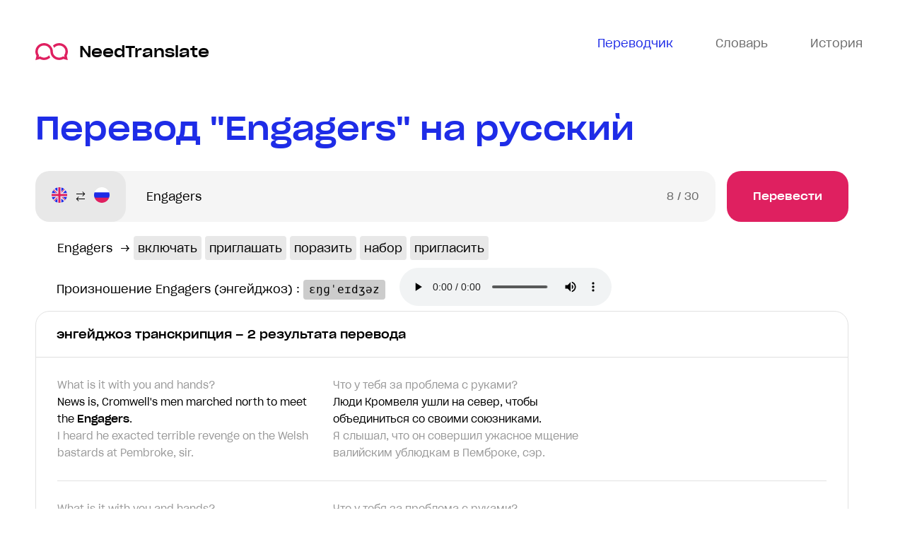

--- FILE ---
content_type: text/html; charset=utf-8
request_url: https://needtranslate.ru/perevod/en-ru/Engagers
body_size: 22573
content:
<!doctype html>
<html lang="ru">
  <head>
    <meta charset="utf-8">
    <meta name="viewport" content="width=device-width, initial-scale=1" />
    <title>Engagers — перевод на русский в контексте, транскрипция энгейджоз с английского на русский примеры</title>
    <meta name='description' content='Посмотреть перевод энгейджоз, определение, значение транскрипцю и примеры к «Engagers», узнать синонимы, антонимы, а также прослушать произношение к «Engagers».'>
<meta name="keywords" content="Engagers, энгейджоз, перевод, использование, транскрипция, произношение, пример перевода" /><link rel="canonical" href="https://needtranslate.ru/perevod/en-ru/Engagers" />
    <link rel="apple-touch-icon" sizes="180x180" href="/apple-touch-icon.png">
<link rel="icon" type="image/png" sizes="32x32" href="/favicon-32x32.png">
<link rel="icon" type="image/png" sizes="16x16" href="/favicon-16x16.png">
<link rel="manifest" href="/site.webmanifest">
<link rel="mask-icon" href="/safari-pinned-tab.svg" color="#5bbad5">
<meta name="msapplication-TileColor" content="#2b5797">
<meta name="theme-color" content="#1e2ce7">


    <link type="text/css" rel="stylesheet" href="/webpack/head-9f2eb3db93ff067b6fd9.css"></link>
  </head>
  <body class="has-webp">
    <div class="wrapper">
      <header class="header">
  <div class="container">
    <div class="header__wrap">
      <a class="header__logo" href="/">
        <img src="/logo.svg" alt="переводы и транскрипци" /> NeedTranslate
      </a>
      <nav class="header__nav">
        <ul class="header__nav-list">
          <li class="header__nav-item header__nav-item--active header__nav-item--translate">
            <a class="header__nav-link" href="/">
              <svg width="26" height="24" viewBox="0 0 26 20" fill="none" xmlns="http://www.w3.org/2000/svg">
                <path d="M0 0v18h5v5.1l6.4-5.1H26V0H0zm2 2h22v14H10.6L7 18.9V16H2V2zm5 5c-1.1 0-2 .9-2 2s.9 2 2 2 2-.9 2-2-.9-2-2-2zm6 0c-1.1 0-2 .9-2 2s.9 2 2 2 2-.9 2-2-.9-2-2-2zm6 0c-1.1 0-2 .9-2 2s.9 2 2 2 2-.9 2-2-.9-2-2-2z" fill="#6C6C6C"/>
              </svg>
              <span>Переводчик</span>
            </a>
          </li>
          <li class="header__nav-item header__nav-item--dictionary">
            <a class="header__nav-link js-open-dictionary">
              <svg width="26" height="20" fill="none" viewBox="0 0 26 20" xmlns="http://www.w3.org/2000/svg">
                <path d="M0 0v20h26V0H0zm2 2h10v16H2V2zm12 0h10v16H14V2zm2 3v2h6V5h-6zm0 4v2h6V9h-6zm0 4v2h6v-2h-6z" fill="#6C6C6C"/>
              </svg>
              <span>Словарь</span>
            </a>
          </li>
          <li class="header__nav-item header__nav-item--history">
            <a class="header__nav-link js-open-history">
              <svg width="24" height="24" viewBox="0 0 24 24" fill="none" xmlns="http://www.w3.org/2000/svg"><path d="M12 0C7.8 0 4.2 2.1 2 5.3V2H0V9H7V7H3.4C5.1 4 8.3 2 12 2C17.5 2 22 6.5 22 12C22 17.5 17.5 22 12 22C6.5 22 2 17.5 2 12H0C0 18.6 5.4 24 12 24C18.6 24 24 18.6 24 12C24 5.4 18.6 0 12 0ZM11 4V13H18V11H13V4H11Z" fill="#6C6C6C"/></svg>
              <span>История</span>
            </a>
          </li>
        </ul>
      </nav>
    </div>
  </div>
</header>


      <main class="main">
        
<div class="results">
  <div class="container">
    <div class="results__wrapper">
      <h1 class="results__title title title--size">Перевод "Engagers" на русский</h1>
      <div class="results__body">
        <div class="results__inner">
          <div class="results__form">
          <form action="/perevod/en-ru" method="post" class="form js-translation-form">
  <div class="form__languages">
    <div class="form__language">
      <i class="form__flag form__flag--en" data-lang="en" title="English"></i>
      <span>English</span>
    </div>
    <div class="form__language-arrow"></div>
    <div class="form__language">
      <i class="form__flag form__flag--ru" data-lang="ru" title="Русский"></i>
      <span>Русский</span>
    </div>
  </div>
  <div class="form__input-wrap">
    <input class="form__input" maxlength="30" name="text" placeholder="Фраза для перевода" type="text" value="Engagers">
    <div class="form__counter"><span class="form__count">0</span><span class="form__maxlength"> / 30</span></div>
  </div>
  <button class="form__btn button" name="button" type="submit">Перевести</button>
</form>


          </div>

          


          


          <div class="results__words">
  
  
    
    <div class="results__word">
      <span class="results__word-source">Engagers</span>
      &rarr;
      
        
        <a class="results__word-target" href="/perevod/ru-en/включать">включать</a>
        
      
        
        <a class="results__word-target" href="/perevod/ru-en/приглашать">приглашать</a>
        
      
        
        <a class="results__word-target" href="/perevod/ru-en/поразить">поразить</a>
        
      
        
        <a class="results__word-target" href="/perevod/ru-en/набор">набор</a>
        
      
        
        <a class="results__word-target" href="/perevod/ru-en/пригласить">пригласить</a>
        
      
    </div>
    
  
  
</div>


          <div class="pronounce">
            Произношение Engagers (энгейджоз) : <pre class="pronounce__pre">ɛŋɡˈeɪdʒəz</pre>
            <audio class="pronounce__audio" controls src="/speak/en/Engagers">Ваш броузер не поддерживает аудио</audio>
          </div>
          





<div class="results__section results__section--translation">
  <h2 class="results__name">энгейджоз транскрипция – 2 результата перевода</h2>
  <div class="results__list">
    
    <div class="results__item">
      <div class="results__item-wrap">
        
          <div class="results__item-phrase results__item-phrase--request">
            
<div class="results__line results__prev">What is it with you and hands?</div>
<div class="results__line results__current">News is, Cromwell's men marched north to meet the <strong>Engagers</strong>.</div>
<div class="results__line results__next">I heard he exacted terrible revenge on the Welsh bastards at Pembroke, sir.</div>

          </div>
          <div class="results__item-phrase results__item-phrase--translate">
            
<div class="results__line results__prev">Что у тебя за проблема с руками?</div>
<div class="results__line results__current">Люди Кромвеля ушли на север, чтобы объединиться со своими союзниками.</div>
<div class="results__line results__next">Я слышал, что он совершил ужасное мщение валийским ублюдкам в Пемброке, сэр.</div>

          </div>
        

        
      </div>
      <div class="js-copy results__item-btn tooltips">
        <span class="tooltips__content">Скопировать</span>
        <div class="results__item-copy">
          <svg xmlns="http://www.w3.org/2000/svg" width="18" height="18" fill="none" viewBox="0 0 18 18">
            <path d="M0 0v15h5.25v-1.5H1.5v-12h9v.75H12V0H0zm6 3v15h12V3H6zm1.5 1.5h9v12h-9v-12z" fill="#1E2CE7"></path>
          </svg>
        </div>
      </div>
    </div>
    
    <div class="results__item">
      <div class="results__item-wrap">
        
          <div class="results__item-phrase results__item-phrase--request">
            
<div class="results__line results__prev">What is it with you and hands?</div>
<div class="results__line results__current">News is, Cromwell's men marched north to meet the <strong>Engagers</strong>.</div>
<div class="results__line results__next">I heard he exacted terrible revenge on the Welsh bastards at Pembroke, sir.</div>

          </div>
          <div class="results__item-phrase results__item-phrase--translate">
            
<div class="results__line results__prev">Что у тебя за проблема с руками?</div>
<div class="results__line results__current">Люди Кромвеля ушли на север, чтобы объединиться со своими союзниками.</div>
<div class="results__line results__next">Я слышал, что он совершил ужасное мщение валийским ублюдкам в Пемброке, сэр.</div>

          </div>
        

        
      </div>
      <div class="js-copy results__item-btn tooltips">
        <span class="tooltips__content">Скопировать</span>
        <div class="results__item-copy">
          <svg xmlns="http://www.w3.org/2000/svg" width="18" height="18" fill="none" viewBox="0 0 18 18">
            <path d="M0 0v15h5.25v-1.5H1.5v-12h9v.75H12V0H0zm6 3v15h12V3H6zm1.5 1.5h9v12h-9v-12z" fill="#1E2CE7"></path>
          </svg>
        </div>
      </div>
    </div>
    
    <div class="results__item-show button button--border">
      <span>Показать еще</span>
    </div>
  </div>
</div>





          


          

          <div class="results__section results__section--more">
  <div class="results__wrap results__wrap--padding">
    <noindex>
    <div class="results__cover">
      <h3 class="results__subtitle">Хотите знать еще больше переводов <span class="results__highlight">Engagers</span> (энгейджоз)?</h3>
      <div class="results__text results__text--width">Мы используем только переведенные профессиональными переводчиками фразы <span class="results__highlight">Engagers</span> для формирования нашей постоянно обновляющейся базы. Это позволяет максимально точно переводить <span class="results__highlight">энгейджоз</span> не просто слова, но и целые фразы, учитывая контекст и особенности их использования.</div>
      <a class="results_btn button button--border" href="#">Перевести новое выражение</a>
    </div>
    </noindex>

    <picture class="results__img results__img--width">
      <source srcset="/images/more.webp" type="image/webp">
      <source srcset="/images/more.jpg" type="image/jpg">
      <img src="/images/more.jpg" alt="">
    </picture>
  </div>
</div>




        </div>
        
      </div>
    </div>
  </div>
</div>

      </main>

      <footer class="footer">
        
          <div class="footer__head">
            <div class="footer__alphabet">
              <div class="alphabet">
  <div class="container">
    <div class="alphabet__wrap">
      <div class="alphabet__cover">
        <ul class="alphabet__list alphabet__list--en">
          <li class="alphabet__item"><a href="/phrases/a" class="alphabet__link">A</a></li><li class="alphabet__item"><a href="/phrases/b" class="alphabet__link">B</a></li><li class="alphabet__item"><a href="/phrases/c" class="alphabet__link">C</a></li><li class="alphabet__item"><a href="/phrases/d" class="alphabet__link">D</a></li><li class="alphabet__item"><a href="/phrases/e" class="alphabet__link">E</a></li><li class="alphabet__item"><a href="/phrases/f" class="alphabet__link">F</a></li><li class="alphabet__item"><a href="/phrases/g" class="alphabet__link">G</a></li><li class="alphabet__item"><a href="/phrases/h" class="alphabet__link">H</a></li><li class="alphabet__item"><a href="/phrases/i" class="alphabet__link">I</a></li><li class="alphabet__item"><a href="/phrases/j" class="alphabet__link">J</a></li><li class="alphabet__item"><a href="/phrases/k" class="alphabet__link">K</a></li><li class="alphabet__item"><a href="/phrases/l" class="alphabet__link">L</a></li><li class="alphabet__item"><a href="/phrases/m" class="alphabet__link">M</a></li><li class="alphabet__item"><a href="/phrases/n" class="alphabet__link">N</a></li><li class="alphabet__item"><a href="/phrases/o" class="alphabet__link">O</a></li><li class="alphabet__item"><a href="/phrases/p" class="alphabet__link">P</a></li><li class="alphabet__item"><a href="/phrases/q" class="alphabet__link">Q</a></li><li class="alphabet__item"><a href="/phrases/r" class="alphabet__link">R</a></li><li class="alphabet__item"><a href="/phrases/s" class="alphabet__link">S</a></li><li class="alphabet__item"><a href="/phrases/t" class="alphabet__link">T</a></li><li class="alphabet__item"><a href="/phrases/u" class="alphabet__link">U</a></li><li class="alphabet__item"><a href="/phrases/v" class="alphabet__link">V</a></li><li class="alphabet__item"><a href="/phrases/w" class="alphabet__link">W</a></li><li class="alphabet__item"><a href="/phrases/x" class="alphabet__link">X</a></li><li class="alphabet__item"><a href="/phrases/y" class="alphabet__link">Y</a></li><li class="alphabet__item"><a href="/phrases/z" class="alphabet__link">Z</a></li>
        </ul>
      </div>
    </div>
    <div class="alphabet__wrap">
      <div class="alphabet__cover">
        <ul class="alphabet__list alphabet__list--ru">
          <li class="alphabet__item"><a href="/phrases/%D0%B0" class="alphabet__link">А</a></li><li class="alphabet__item"><a href="/phrases/%D0%B1" class="alphabet__link">Б</a></li><li class="alphabet__item"><a href="/phrases/%D0%B2" class="alphabet__link">В</a></li><li class="alphabet__item"><a href="/phrases/%D0%B3" class="alphabet__link">Г</a></li><li class="alphabet__item"><a href="/phrases/%D0%B4" class="alphabet__link">Д</a></li><li class="alphabet__item"><a href="/phrases/%D0%B5" class="alphabet__link">Е</a></li><li class="alphabet__item"><a href="/phrases/%D0%B6" class="alphabet__link">Ж</a></li><li class="alphabet__item"><a href="/phrases/%D0%B7" class="alphabet__link">З</a></li><li class="alphabet__item"><a href="/phrases/%D0%B8" class="alphabet__link">И</a></li><li class="alphabet__item"><a href="/phrases/%D0%B9" class="alphabet__link">Й</a></li><li class="alphabet__item"><a href="/phrases/%D0%BA" class="alphabet__link">К</a></li><li class="alphabet__item"><a href="/phrases/%D0%BB" class="alphabet__link">Л</a></li><li class="alphabet__item"><a href="/phrases/%D0%BC" class="alphabet__link">М</a></li><li class="alphabet__item"><a href="/phrases/%D0%BD" class="alphabet__link">Н</a></li><li class="alphabet__item"><a href="/phrases/%D0%BE" class="alphabet__link">О</a></li><li class="alphabet__item"><a href="/phrases/%D0%BF" class="alphabet__link">П</a></li><li class="alphabet__item"><a href="/phrases/%D1%80" class="alphabet__link">Р</a></li><li class="alphabet__item"><a href="/phrases/%D1%81" class="alphabet__link">С</a></li><li class="alphabet__item"><a href="/phrases/%D1%82" class="alphabet__link">Т</a></li><li class="alphabet__item"><a href="/phrases/%D1%83" class="alphabet__link">У</a></li><li class="alphabet__item"><a href="/phrases/%D1%84" class="alphabet__link">Ф</a></li><li class="alphabet__item"><a href="/phrases/%D1%85" class="alphabet__link">Х</a></li><li class="alphabet__item"><a href="/phrases/%D1%86" class="alphabet__link">Ц</a></li><li class="alphabet__item"><a href="/phrases/%D1%87" class="alphabet__link">Ч</a></li><li class="alphabet__item"><a href="/phrases/%D1%88" class="alphabet__link">Ш</a></li><li class="alphabet__item"><a href="/phrases/%D1%89" class="alphabet__link">Щ</a></li><li class="alphabet__item"><a href="/phrases/%D1%8A" class="alphabet__link">Ъ (1)</a></li><li class="alphabet__item"><a href="/phrases/%D1%8D" class="alphabet__link">Э</a></li><li class="alphabet__item"><a href="/phrases/%D1%8E" class="alphabet__link">Ю</a></li><li class="alphabet__item"><a href="/phrases/%D1%8F" class="alphabet__link">Я</a></li><li class="alphabet__item"><a href="/phrases/%D1%91" class="alphabet__link">Ё</a></li>
        </ul>
      </div>
    </div>
  </div>
</div>


            </div>
          </div>
        


        <div class="footer__body">
  <div class="container">
    <div class="footer__wrap">
      <div class="footer__column">
        <ul class="footer__list">
          <li class="footer__title">Карта сайта</li>
          <li class="footer__item"><a class="footer__link" href="/">Переводчик</a></li>
          <li class="footer__item"><a class="footer__link js-open-dictionary">Словарь</a></li>
          <li class="footer__item"><a class="footer__link js-open-history">История запросов</a></li>
        </ul>
        
        <ul class="footer__plist">
          <li class="footer__phrase">
            <a class="footer__phrase-link" href="/perevod/en-ru/Engagers">Engagers</a>
          </li><li class="footer__phrase">
            <a class="footer__phrase-link" href="/perevod/en-ru/power%20wash--">power wash--</a>
          </li><li class="footer__phrase">
            <a class="footer__phrase-link" href="/perevod/ru-en/%D1%87%D0%B5%D0%BB%D0%BA%D0%B0">челка</a>
          </li><li class="footer__phrase">
            <a class="footer__phrase-link" href="/perevod/ru-en/%D0%A3%D1%82%D0%B8%D0%BD%D1%8B%D0%B5%20%D0%B8%D1%81%D1%82%D0%BE%D1%80%D0%B8%D0%B8">Утиные истории</a>
          </li><li class="footer__phrase">
            <a class="footer__phrase-link" href="/perevod/ru-en/%D0%A0%D0%BE%D1%81%D1%81%D1%8B%D0%BF%D0%B8">Россыпи</a>
          </li><li class="footer__phrase">
            <a class="footer__phrase-link" href="/perevod/en-ru/landing%20force">landing force</a>
          </li><li class="footer__phrase">
            <a class="footer__phrase-link" href="/perevod/ru-en/%D0%A1%D0%B2%D0%B0%D0%B4%D1%8C%D0%B1%D0%B0">Свадьба</a>
          </li><li class="footer__phrase">
            <a class="footer__phrase-link" href="/perevod/en-ru/do%20you%20speak%20English">do you speak English</a>
          </li><li class="footer__phrase">
            <a class="footer__phrase-link" href="/perevod/en-ru/trustees">trustees</a>
          </li><li class="footer__phrase">
            <a class="footer__phrase-link" href="/perevod/ru-en/%D0%B8%D0%BA%D0%BE%D1%81%D0%B0%D1%8D%D0%B4%D1%80">икосаэдр</a>
          </li><li class="footer__phrase">
            <a class="footer__phrase-link" href="/perevod/ru-en/%D0%9F%D1%83%D1%80%D0%B8%D0%BC">Пурим</a>
          </li><li class="footer__phrase">
            <a class="footer__phrase-link" href="/perevod/ru-en/%D0%B7%D0%B0%D1%81%D1%82%D1%80%D1%8F%D0%B2%D1%88%D0%B8%D0%B9">застрявший</a>
          </li><li class="footer__phrase">
            <a class="footer__phrase-link" href="/perevod/en-ru/Fletchers">Fletchers</a>
          </li><li class="footer__phrase">
            <a class="footer__phrase-link" href="/perevod/en-ru/Dark%20Eyes">Dark Eyes</a>
          </li><li class="footer__phrase">
            <a class="footer__phrase-link" href="/perevod/en-ru/perfidious">perfidious</a>
          </li><li class="footer__phrase">
            <a class="footer__phrase-link" href="/perevod/ru-en/%D0%B7%D0%B4%D0%BE%D1%80%D0%BE%D0%B2%D1%8B%D0%B9">здоровый</a>
          </li><li class="footer__phrase">
            <a class="footer__phrase-link" href="/perevod/en-ru/Berlin">Berlin</a>
          </li><li class="footer__phrase">
            <a class="footer__phrase-link" href="/perevod/en-ru/agama">agama</a>
          </li><li class="footer__phrase">
            <a class="footer__phrase-link" href="/perevod/en-ru/S%20r">S r</a>
          </li><li class="footer__phrase">
            <a class="footer__phrase-link" href="/perevod/en-ru/tester">tester</a>
          </li>
          <li class="footer__phrase">
            <a class="footer__phrase-link footer__phrase-link--more js-phrases-show" href="#"></a>
          </li>
        </ul>
        
      </div>
      <div class="footer__text">
        <a class="footer__logo" href="/">
          <img src="/logo.svg" alt="переводы и транскрипци" /> NeedTranslate
        </a>
        <noindex>
          <div class="footer__info">
            NeedTranslate — бесплатный онлайн сервис контекстного перевода слов, фраз и выражений с английского языка на русский и наоборот.
            Наша система обрабатывает обширные библиотеки оригинальных англоязычных документов и текстов, чтобы перевод был максимально приближен к живому современному языку.
          </div>
        </noindex>
      </div>
    </div>
  </div>
</div>

<div class="footer__copyright">
  <div class="container">
    <div class="footer__container">
      <div class="footer__copyright-text">© NeedTranslate, 2019-2020. Все права защищены</div><a class="footer__btn button button--color js-feedback">Сообщить об ошибке</a>
    </div>
  </div>
</div>

      </footer>
    </div>
    
    <script type="text/javascript" src="/webpack/npm-aeae37078412a5c3ac38.js"></script>
    
    <link type="text/css" rel="stylesheet" href="/webpack/application-cdb8200e27b235873ad1.css"></link>
    <script type="text/javascript" src="/webpack/application-834374383bc7983e790e.js"></script>

    <!-- Yandex.Metrika counter -->
<script type="text/javascript" >
   (function(m,e,t,r,i,k,a){m[i]=m[i]||function(){(m[i].a=m[i].a||[]).push(arguments)};
   m[i].l=1*new Date();k=e.createElement(t),a=e.getElementsByTagName(t)[0],k.async=1,k.src=r,a.parentNode.insertBefore(k,a)})
   (window, document, "script", "https://mc.yandex.ru/metrika/tag.js", "ym");

   ym(56791374, "init", {
        clickmap:true,
        trackLinks:true,
        accurateTrackBounce:true,
        webvisor:true
   });
</script>
<noscript><div><img src="https://mc.yandex.ru/watch/56791374" style="position:absolute; left:-9999px;" alt="" /></div></noscript>
<!-- /Yandex.Metrika counter -->

<!-- Global site tag (gtag.js) - Google Analytics -->
<script async src="https://www.googletagmanager.com/gtag/js?id=UA-154882335-1"></script>
<script>
  window.dataLayer = window.dataLayer || [];
  function gtag(){dataLayer.push(arguments);}
  gtag('js', new Date());

  gtag('config', 'UA-154882335-1');
</script>

  </body>
</html>
